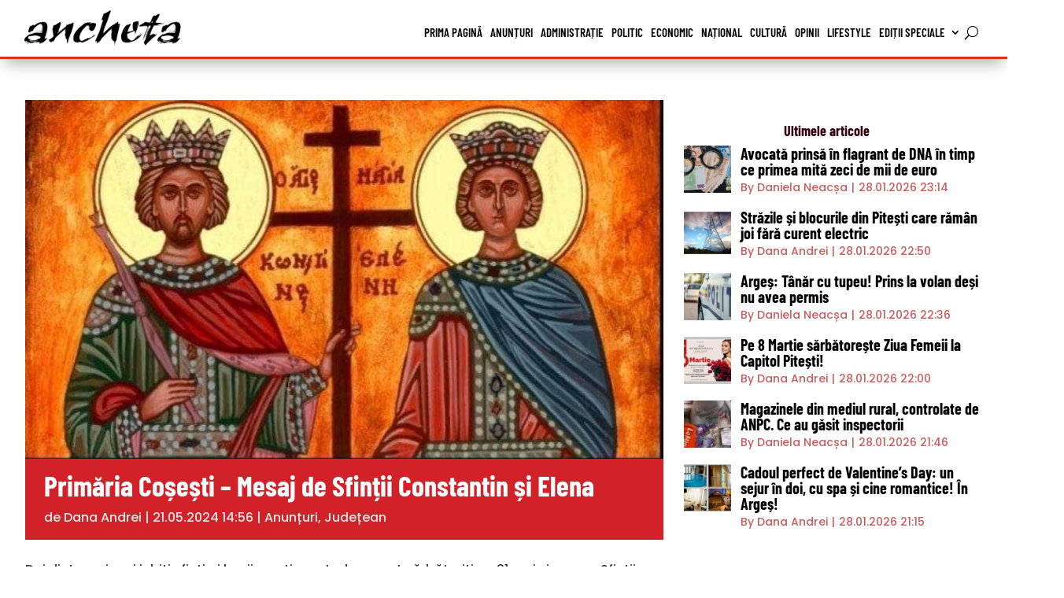

--- FILE ---
content_type: text/html; charset=UTF-8
request_url: https://anchetaonline.ro/primaria-cosesti-mesaj-sfintii-constantin-elena-163498/
body_size: 19460
content:
<!DOCTYPE html><html lang="ro-RO" prefix="og: https://ogp.me/ns#"><head><script data-no-optimize="1">var litespeed_docref=sessionStorage.getItem("litespeed_docref");litespeed_docref&&(Object.defineProperty(document,"referrer",{get:function(){return litespeed_docref}}),sessionStorage.removeItem("litespeed_docref"));</script> <meta charset="UTF-8" /><meta http-equiv="X-UA-Compatible" content="IE=edge"><link rel="pingback" href="https://anchetaonline.ro/xmlrpc.php" /> <script type="litespeed/javascript">document.documentElement.className='js'</script> <link rel="preconnect" href="https://fonts.gstatic.com" crossorigin /><script type="litespeed/javascript">let jqueryParams=[],jQuery=function(r){return jqueryParams=[...jqueryParams,r],jQuery},$=function(r){return jqueryParams=[...jqueryParams,r],$};window.jQuery=jQuery,window.$=jQuery;let customHeadScripts=!1;jQuery.fn=jQuery.prototype={},$.fn=jQuery.prototype={},jQuery.noConflict=function(r){if(window.jQuery)return jQuery=window.jQuery,$=window.jQuery,customHeadScripts=!0,jQuery.noConflict},jQuery.ready=function(r){jqueryParams=[...jqueryParams,r]},$.ready=function(r){jqueryParams=[...jqueryParams,r]},jQuery.load=function(r){jqueryParams=[...jqueryParams,r]},$.load=function(r){jqueryParams=[...jqueryParams,r]},jQuery.fn.ready=function(r){jqueryParams=[...jqueryParams,r]},$.fn.ready=function(r){jqueryParams=[...jqueryParams,r]}</script> <title>Primăria Coșești – Mesaj de Sfinții Constantin și Elena - Ziarul Ancheta Online</title><meta name="description" content="Doi dintre cei mai iubiți sfinți ai lumii creștine ortodoxe sunt sărbătoriți pe 21 mai și anume Sfinții Împărați Constantin și Elena."/><meta name="robots" content="follow, index, max-snippet:-1, max-video-preview:-1, max-image-preview:large"/><link rel="canonical" href="https://anchetaonline.ro/primaria-cosesti-mesaj-sfintii-constantin-elena-163498/" /><meta property="og:locale" content="ro_RO" /><meta property="og:type" content="article" /><meta property="og:title" content="Primăria Coșești – Mesaj de Sfinții Constantin și Elena - Ziarul Ancheta Online" /><meta property="og:description" content="Doi dintre cei mai iubiți sfinți ai lumii creștine ortodoxe sunt sărbătoriți pe 21 mai și anume Sfinții Împărați Constantin și Elena." /><meta property="og:url" content="https://anchetaonline.ro/primaria-cosesti-mesaj-sfintii-constantin-elena-163498/" /><meta property="og:site_name" content="Ziarul Ancheta Online" /><meta property="article:tag" content="Constanța" /><meta property="article:tag" content="Constantin și Elena" /><meta property="article:tag" content="Coșești" /><meta property="article:section" content="Anunțuri" /><meta property="og:updated_time" content="2024-05-28T13:54:48+03:00" /><meta property="og:image" content="https://anchetaonline.ro/wp-content/uploads/2023/05/24/348433978_788885412618426_6718783667964642996_n.jpg" /><meta property="og:image:secure_url" content="https://anchetaonline.ro/wp-content/uploads/2023/05/24/348433978_788885412618426_6718783667964642996_n.jpg" /><meta property="og:image:width" content="850" /><meta property="og:image:height" content="478" /><meta property="og:image:alt" content="sf Constantin si Elena" /><meta property="og:image:type" content="image/jpeg" /><meta property="article:published_time" content="2024-05-21T14:56:04+03:00" /><meta property="article:modified_time" content="2024-05-28T13:54:48+03:00" /><meta name="twitter:card" content="summary_large_image" /><meta name="twitter:title" content="Primăria Coșești – Mesaj de Sfinții Constantin și Elena - Ziarul Ancheta Online" /><meta name="twitter:description" content="Doi dintre cei mai iubiți sfinți ai lumii creștine ortodoxe sunt sărbătoriți pe 21 mai și anume Sfinții Împărați Constantin și Elena." /><meta name="twitter:image" content="https://anchetaonline.ro/wp-content/uploads/2023/05/24/348433978_788885412618426_6718783667964642996_n.jpg" /><meta name="twitter:label1" content="Scris de" /><meta name="twitter:data1" content="Dana Andrei" /><meta name="twitter:label2" content="Timp pentru citire" /><meta name="twitter:data2" content="Mai puțin de 1 minut" /> <script type="application/ld+json" class="rank-math-schema">{"@context":"https://schema.org","@graph":[{"@type":"Organization","@id":"https://anchetaonline.ro/#organization","name":"Ziarul Ancheta Online","logo":{"@type":"ImageObject","@id":"https://anchetaonline.ro/#logo","url":"https://anchetaonline.ro/wp-content/uploads/2022/03/15/logo-big-flat.png","contentUrl":"https://anchetaonline.ro/wp-content/uploads/2022/03/15/logo-big-flat.png","caption":"Ziarul Ancheta Online","inLanguage":"ro-RO","width":"850","height":"479"}},{"@type":"WebSite","@id":"https://anchetaonline.ro/#website","url":"https://anchetaonline.ro","name":"Ziarul Ancheta Online","publisher":{"@id":"https://anchetaonline.ro/#organization"},"inLanguage":"ro-RO"},{"@type":"ImageObject","@id":"https://anchetaonline.ro/wp-content/uploads/2023/05/24/348433978_788885412618426_6718783667964642996_n.jpg","url":"https://anchetaonline.ro/wp-content/uploads/2023/05/24/348433978_788885412618426_6718783667964642996_n.jpg","width":"850","height":"478","caption":"sf Constantin si Elena","inLanguage":"ro-RO"},{"@type":"WebPage","@id":"https://anchetaonline.ro/primaria-cosesti-mesaj-sfintii-constantin-elena-163498/#webpage","url":"https://anchetaonline.ro/primaria-cosesti-mesaj-sfintii-constantin-elena-163498/","name":"Prim\u0103ria Co\u0219e\u0219ti \u2013 Mesaj de Sfin\u021bii Constantin \u0219i Elena - Ziarul Ancheta Online","datePublished":"2024-05-21T14:56:04+03:00","dateModified":"2024-05-28T13:54:48+03:00","isPartOf":{"@id":"https://anchetaonline.ro/#website"},"primaryImageOfPage":{"@id":"https://anchetaonline.ro/wp-content/uploads/2023/05/24/348433978_788885412618426_6718783667964642996_n.jpg"},"inLanguage":"ro-RO"},{"@type":"Person","@id":"https://anchetaonline.ro/autor/dana-andrei/","name":"Dana Andrei","url":"https://anchetaonline.ro/autor/dana-andrei/","image":{"@type":"ImageObject","@id":"https://anchetaonline.ro/wp-content/uploads/2022/03/Dana-Andrei-96x96.jpeg","url":"https://anchetaonline.ro/wp-content/uploads/2022/03/Dana-Andrei-96x96.jpeg","caption":"Dana Andrei","inLanguage":"ro-RO"},"sameAs":["https://anchetaonline.ro"],"worksFor":{"@id":"https://anchetaonline.ro/#organization"}},{"@type":"NewsArticle","headline":"Prim\u0103ria Co\u0219e\u0219ti \u2013 Mesaj de Sfin\u021bii Constantin \u0219i Elena - Ziarul Ancheta Online","datePublished":"2024-05-21T14:56:04+03:00","dateModified":"2024-05-28T13:54:48+03:00","articleSection":"Anun\u021buri, Jude\u021bean","author":{"@id":"https://anchetaonline.ro/autor/dana-andrei/","name":"Dana Andrei"},"publisher":{"@id":"https://anchetaonline.ro/#organization"},"description":"Doi dintre cei mai iubi\u021bi sfin\u021bi ai lumii cre\u0219tine ortodoxe sunt s\u0103rb\u0103tori\u021bi pe 21 mai \u0219i anume Sfin\u021bii \u00cemp\u0103ra\u021bi Constantin \u0219i Elena.","name":"Prim\u0103ria Co\u0219e\u0219ti \u2013 Mesaj de Sfin\u021bii Constantin \u0219i Elena - Ziarul Ancheta Online","@id":"https://anchetaonline.ro/primaria-cosesti-mesaj-sfintii-constantin-elena-163498/#richSnippet","isPartOf":{"@id":"https://anchetaonline.ro/primaria-cosesti-mesaj-sfintii-constantin-elena-163498/#webpage"},"image":{"@id":"https://anchetaonline.ro/wp-content/uploads/2023/05/24/348433978_788885412618426_6718783667964642996_n.jpg"},"inLanguage":"ro-RO","mainEntityOfPage":{"@id":"https://anchetaonline.ro/primaria-cosesti-mesaj-sfintii-constantin-elena-163498/#webpage"}}]}</script> <link rel='dns-prefetch' href='//fonts.googleapis.com' /><link rel="alternate" type="application/rss+xml" title="Ziarul Ancheta Online &raquo; Flux" href="https://anchetaonline.ro/feed/" /><link rel="alternate" type="application/rss+xml" title="Ziarul Ancheta Online &raquo; Flux comentarii" href="https://anchetaonline.ro/comments/feed/" /><link rel="alternate" title="oEmbed (JSON)" type="application/json+oembed" href="https://anchetaonline.ro/wp-json/oembed/1.0/embed?url=https%3A%2F%2Fanchetaonline.ro%2Fprimaria-cosesti-mesaj-sfintii-constantin-elena-163498%2F" /><link rel="alternate" title="oEmbed (XML)" type="text/xml+oembed" href="https://anchetaonline.ro/wp-json/oembed/1.0/embed?url=https%3A%2F%2Fanchetaonline.ro%2Fprimaria-cosesti-mesaj-sfintii-constantin-elena-163498%2F&#038;format=xml" /><meta content="Divi Child v.1.0.0" name="generator"/><link data-optimized="2" rel="stylesheet" href="https://anchetaonline.ro/wp-content/litespeed/css/558fe35025c741c7e545a95786d03d61.css?ver=5c18a" /><link rel='preload' id='divi-dynamic-late-css' href='https://anchetaonline.ro/wp-content/et-cache/163498/et-divi-dynamic-tb-496-tb-3412-tb-2636-163498-late.css?ver=1769322694' as='style' media='all' onload="this.onload=null;this.rel='stylesheet'" /><link rel="https://api.w.org/" href="https://anchetaonline.ro/wp-json/" /><link rel="alternate" title="JSON" type="application/json" href="https://anchetaonline.ro/wp-json/wp/v2/posts/163498" /><link rel="EditURI" type="application/rsd+xml" title="RSD" href="https://anchetaonline.ro/xmlrpc.php?rsd" /><link rel='shortlink' href='https://anchetaonline.ro/?p=163498' /><meta name="viewport" content="width=device-width, initial-scale=1.0, maximum-scale=1.0, user-scalable=0" /> <script type="litespeed/javascript" data-src="https://www.googletagmanager.com/gtag/js?id=G-KH2MM12LMK"></script> <script type="litespeed/javascript">window.dataLayer=window.dataLayer||[];function gtag(){dataLayer.push(arguments)}
gtag('js',new Date());gtag('config','G-KH2MM12LMK')</script><script type="litespeed/javascript" data-src="https://pagead2.googlesyndication.com/pagead/js/adsbygoogle.js?client=ca-pub-7401854530841234"
     crossorigin="anonymous"></script> <script type="litespeed/javascript" data-src='https://www.googletagservices.com/tag/js/gpt.js'></script> <script type="litespeed/javascript">var googletag=googletag||{};googletag.cmd=googletag.cmd||[]</script> <script type="litespeed/javascript">var gptAdSlots=[];googletag.cmd.push(function(){var mappingall=googletag.sizeMapping().addSize([1024,0],[[970,250],[970,90]]).addSize([728,0],[[728,90],[336,280],[300,600],[300,250]]).addSize([360,0],[[336,280],[300,600],[300,250]]).addSize([320,0],[[300,600],[300,250]]).addSize([0,0],[[300,250],[300,600]],).build();gptAdSlots[0]=googletag.defineSlot('/22795056343/anchetaonline.ro.03',[[300,250]],'div-gpt-ad-1713682910073-0').defineSizeMapping(mappingall).addService(googletag.pubads());gptAdSlots[0]=googletag.defineSlot('/22795056343/anchetaonline.ro.04',[[300,250]],'div-gpt-ad-1713683418340-0').defineSizeMapping(mappingall).addService(googletag.pubads());gptAdSlots[0]=googletag.defineSlot('/22795056343/anchetaonline.ro.05',[[300,250]],'div-gpt-ad-1713683753163-0').defineSizeMapping(mappingall).addService(googletag.pubads());gptAdSlots[0]=googletag.defineSlot('/22795056343/anchetaonline.ro.06',[[300,250]],'div-gpt-ad-1713684004853-0').defineSizeMapping(mappingall).addService(googletag.pubads());gptAdSlots[0]=googletag.defineSlot('/22795056343/anchetaonline.ro.10',[[300,250]],'div-gpt-ad-1713686074805-0').defineSizeMapping(mappingall).addService(googletag.pubads());gptAdSlots[0]=googletag.defineSlot('/22795056343/anchetaonline.ro.11',[[300,250]],'div-gpt-ad-1713686319614-0').defineSizeMapping(mappingall).addService(googletag.pubads());gptAdSlots[0]=googletag.defineSlot('/22795056343/anchetaonline.ro.12',[[300,250]],'div-gpt-ad-1713688495444-0').defineSizeMapping(mappingall).addService(googletag.pubads());gptAdSlots[0]=googletag.defineSlot('/22795056343/anchetaonline.ro.13',[[300,250]],'div-gpt-ad-1713688776174-0').defineSizeMapping(mappingall).addService(googletag.pubads());gptAdSlots[0]=googletag.defineSlot('/22795056343/anchetaonline.ro.30',[[300,250]],'div-gpt-ad-1713772631452-0').defineSizeMapping(mappingall).addService(googletag.pubads());gptAdSlots[0]=googletag.defineSlot('/22795056343/anchetaonline.ro.31',[[300,250]],'div-gpt-ad-1713772617442-0').defineSizeMapping(mappingall).addService(googletag.pubads());googletag.defineSlot('/22795056343/anchetaonline.ro.01',[[300,250]],'div-gpt-ad-1713682224995-0').addService(googletag.pubads());googletag.defineSlot('/22795056343/anchetaonline.ro.02',[[300,250]],'div-gpt-ad-1713682711548-0').addService(googletag.pubads());googletag.defineSlot('/22795056343/anchetaonline.ro.07',[[300,600]],'div-gpt-ad-1713685584789-0').addService(googletag.pubads());googletag.defineSlot('/22795056343/anchetaonline.ro.08',[[300,600]],'div-gpt-ad-1713685705508-0').addService(googletag.pubads());googletag.defineSlot('/22795056343/anchetaonline.ro.09',[[300,600]],'div-gpt-ad-1713685944963-0').addService(googletag.pubads());googletag.defineSlot('/22795056343/anchetaonline.ro.14',[[300,250],[300,600]],'div-gpt-ad-1713686621790-0').addService(googletag.pubads());googletag.defineSlot('/22795056343/anchetaonline.ro.15',[[300,250],[300,600]],'div-gpt-ad-1713686701029-0').addService(googletag.pubads());googletag.defineSlot('/22795056343/anchetaonline.ro.16',[[300,250],[300,600]],'div-gpt-ad-1713686864012-0').addService(googletag.pubads());googletag.defineSlot('/22795056343/anchetaonline.ro.17',[[300,250],[300,600]],'div-gpt-ad-1713686977392-0').addService(googletag.pubads());googletag.defineSlot('/22795056343/anchetaonline.ro.18',[[300,250],[300,600]],'div-gpt-ad-1713687055660-0').addService(googletag.pubads());googletag.defineSlot('/22795056343/anchetaonline.ro.19',[[300,250],[300,600]],'div-gpt-ad-1713687440281-0').addService(googletag.pubads());googletag.defineSlot('/22795056343/anchetaonline.ro.20',[[300,250],[300,600]],'div-gpt-ad-1713687657330-0').addService(googletag.pubads());googletag.defineSlot('/22795056343/anchetaonline.ro.21',[[300,250],[300,600]],'div-gpt-ad-1713687778615-0').addService(googletag.pubads());googletag.defineSlot('/22795056343/anchetaonline.ro.22',[[300,250],[300,600]],'div-gpt-ad-1713687826395-0').addService(googletag.pubads());googletag.defineSlot('/22795056343/anchetaonline.ro.23',[[300,250],[300,600]],'div-gpt-ad-1713687907981-0').addService(googletag.pubads());googletag.defineSlot('/22795056343/anchetaonline.ro.24',[[300,250],[300,600]],'div-gpt-ad-1713722982543-0').addService(googletag.pubads());googletag.defineSlot('/22795056343/anchetaonline.ro.25',[[300,250],[300,600]],'div-gpt-ad-1713768096151-0').addService(googletag.pubads());googletag.defineSlot('/22795056343/anchetaonline.ro.26',[[300,250],[300,600]],'div-gpt-ad-1713768396477-0').addService(googletag.pubads());googletag.defineSlot('/22795056343/anchetaonline.ro.27',[[300,250]],'div-gpt-ad-1713769612602-0').addService(googletag.pubads());googletag.defineSlot('/22795056343/anchetaonline.ro.28',[[300,250]],'div-gpt-ad-1713769626945-0').addService(googletag.pubads());googletag.defineSlot('/22795056343/anchetaonline.ro.29',[[300,250]],'div-gpt-ad-1713769641514-0').addService(googletag.pubads());googletag.defineSlot('/22795056343/anchetaonline.ro.32',[[300,250],[300,600]],'div-gpt-ad-1713772598775-0').addService(googletag.pubads());googletag.defineSlot('/22795056343/anchetaonline.ro.33',[[300,250],[300,600]],'div-gpt-ad-1713772963714-0').addService(googletag.pubads());googletag.defineSlot('/22795056343/anchetaonline.ro.34',[[300,250],[300,600]],'div-gpt-ad-1713773026952-0').addService(googletag.pubads());googletag.defineSlot('/22795056343/anchetaonline.ro.35',[[300,250],[300,600]],'div-gpt-ad-1713773092841-0').addService(googletag.pubads());googletag.defineSlot('/22795056343/anchetaonline.ro.36',[[300,250],[300,600]],'div-gpt-ad-1713773148114-0').addService(googletag.pubads());googletag.pubads().enableSingleRequest();googletag.companionAds().setRefreshUnfilledSlots(!0);googletag.pubads().enableVideoAds();googletag.enableServices();googletag.pubads().collapseEmptyDivs()})</script>  <script id="trfc_trafic_script" type="litespeed/javascript">t_rid='anchetaonline-ro';(function(){t_js_dw_time=new Date().getTime();t_js_load_src=((document.location.protocol=='http:')?'http://storage.':'https://secure.')+'trafic.ro/js/trafic.js?tk='+(Math.pow(10,16)*Math.random())+'&t_rid='+t_rid;if(document.createElement&&document.getElementsByTagName&&document.insertBefore){t_as_js_en=!0;var sn=document.createElement('script');sn.type='text/javascript';sn.async=!0;sn.src=t_js_load_src;var psn=document.getElementsByTagName('script')[0];psn.parentNode.insertBefore(sn,psn)}else{document.write(unescape('%3Cscri'+'pt type="text/javascript" '+'src="'+t_js_load_src+';"%3E%3C/sc'+'ript%3E'))}})()</script> <noscript><p><a href="http://www.trafic.ro/statistici/anchetaonline.ro"><img alt="anchetaonline.ro" src="http://log.trafic.ro/cgi-bin/pl.dll?rid=anchetaonline-ro" /></a></p></noscript><link rel="icon" href="https://anchetaonline.ro/wp-content/uploads/2022/02/cropped-favicon-150x150.png" sizes="32x32" /><link rel="icon" href="https://anchetaonline.ro/wp-content/uploads/2022/02/cropped-favicon-300x300.png" sizes="192x192" /><link rel="apple-touch-icon" href="https://anchetaonline.ro/wp-content/uploads/2022/02/cropped-favicon-300x300.png" /><meta name="msapplication-TileImage" content="https://anchetaonline.ro/wp-content/uploads/2022/02/cropped-favicon-300x300.png" /><link rel="preload" as="style" id="et-core-unified-tb-496-tb-3412-tb-2636-deferred-163498-cached-inline-styles" href="https://anchetaonline.ro/wp-content/et-cache/163498/et-core-unified-tb-496-tb-3412-tb-2636-deferred-163498.min.css?ver=1769322694" onload="this.onload=null;this.rel='stylesheet';" /></head><body class="wp-singular post-template-default single single-post postid-163498 single-format-standard wp-theme-Divi wp-child-theme-Divi-child et-tb-has-template et-tb-has-header et-tb-has-body et-tb-has-footer et_bloom et_color_scheme_red et_pb_button_helper_class et_cover_background et_pb_gutter osx et_pb_gutters1 et_smooth_scroll et_divi_theme et-db"><div id="page-container"><div id="et-boc" class="et-boc"><header class="et-l et-l--header"><div class="et_builder_inner_content et_pb_gutters3"><div class="et_pb_with_border et_pb_section et_pb_section_0_tb_header et_pb_sticky_module et_pb_with_background et_section_regular et_pb_section--with-menu" ><div class="et_pb_with_border et_pb_row et_pb_row_0_tb_header et_pb_gutters1 et_pb_row--with-menu"><div class="et_pb_column et_pb_column_1_4 et_pb_column_0_tb_header  et_pb_css_mix_blend_mode_passthrough"><div class="et_pb_module et_pb_image et_pb_image_0_tb_header et_pb_image_sticky">
<a href="https://anchetaonline.ro/"><span class="et_pb_image_wrap "><img data-lazyloaded="1" src="[data-uri]" fetchpriority="high" decoding="async" width="500" height="120" data-src="https://anchetaonline.ro/wp-content/uploads/2022/02/logo-header.png" alt="" title="logo-header" data-srcset="https://anchetaonline.ro/wp-content/uploads/2022/02/logo-header.png 500w, https://anchetaonline.ro/wp-content/uploads/2022/02/logo-header-480x115.png 480w" data-sizes="(min-width: 0px) and (max-width: 480px) 480px, (min-width: 481px) 500px, 100vw" class="wp-image-453" /></span></a></div><div class="et_pb_module et_pb_image et_pb_image_1_tb_header">
<a href="https://anchetaonline.ro/"><span class="et_pb_image_wrap "><img data-lazyloaded="1" src="[data-uri]" decoding="async" width="500" height="120" data-src="https://anchetaonline.ro/wp-content/uploads/2022/02/logo-header-red.png" alt="" title="logo-header-red" data-srcset="https://anchetaonline.ro/wp-content/uploads/2022/02/logo-header-red.png 500w, https://anchetaonline.ro/wp-content/uploads/2022/02/logo-header-red-480x115.png 480w" data-sizes="(min-width: 0px) and (max-width: 480px) 480px, (min-width: 481px) 500px, 100vw" class="wp-image-461" /></span></a></div></div><div class="et_pb_column et_pb_column_3_4 et_pb_column_1_tb_header  et_pb_css_mix_blend_mode_passthrough et-last-child et_pb_column--with-menu"><div class="et_pb_with_border et_pb_module et_pb_menu et_pb_menu_0_tb_header et_pb_bg_layout_light  et_pb_text_align_right et_dropdown_animation_fade et_pb_menu--without-logo et_pb_menu--style-left_aligned" data-background-layout="light" data-background-layout-sticky="dark"><div class="et_pb_menu_inner_container clearfix"><div class="et_pb_menu__wrap"><div class="et_pb_menu__menu"><nav class="et-menu-nav"><ul id="menu-primary-menu" class="et-menu nav"><li class="et_pb_menu_page_id-443 menu-item menu-item-type-custom menu-item-object-custom menu-item-home menu-item-443"><a href="https://anchetaonline.ro">Prima pagină</a></li><li class="et_pb_menu_page_id-11 menu-item menu-item-type-taxonomy menu-item-object-category current-post-ancestor current-menu-parent current-post-parent menu-item-451"><a href="https://anchetaonline.ro/categorie/anunturi/">Anunțuri</a></li><li class="et_pb_menu_page_id-7281 menu-item menu-item-type-taxonomy menu-item-object-category menu-item-224032"><a href="https://anchetaonline.ro/categorie/stiri/administratie/">Administrație</a></li><li class="et_pb_menu_page_id-7282 menu-item menu-item-type-taxonomy menu-item-object-category menu-item-224034"><a href="https://anchetaonline.ro/categorie/stiri/politic/">Politic</a></li><li class="et_pb_menu_page_id-4 menu-item menu-item-type-taxonomy menu-item-object-category menu-item-444"><a href="https://anchetaonline.ro/categorie/stiri/economic/">Economic</a></li><li class="et_pb_menu_page_id-6 menu-item menu-item-type-taxonomy menu-item-object-category menu-item-448"><a href="https://anchetaonline.ro/categorie/dupa-locatie/national/">Național</a></li><li class="et_pb_menu_page_id-10 menu-item menu-item-type-taxonomy menu-item-object-category menu-item-447"><a href="https://anchetaonline.ro/categorie/stiri/cultura/">Cultură</a></li><li class="et_pb_menu_page_id-8 menu-item menu-item-type-taxonomy menu-item-object-category menu-item-452"><a href="https://anchetaonline.ro/categorie/opinii/">Opinii</a></li><li class="et_pb_menu_page_id-9 menu-item menu-item-type-taxonomy menu-item-object-category menu-item-446"><a href="https://anchetaonline.ro/categorie/stiri/lifestyle/">Lifestyle</a></li><li class="et_pb_menu_page_id-7290 menu-item menu-item-type-taxonomy menu-item-object-category menu-item-has-children menu-item-229184"><a href="https://anchetaonline.ro/categorie/editii-speciale/">Ediții speciale</a><ul class="sub-menu"><li class="et_pb_menu_page_id-7319 menu-item menu-item-type-taxonomy menu-item-object-category menu-item-245433"><a href="https://anchetaonline.ro/categorie/editii-speciale/constructii-imobiliare/">Construcții &amp; Imobiliare</a></li><li class="et_pb_menu_page_id-7422 menu-item menu-item-type-taxonomy menu-item-object-category menu-item-283956"><a href="https://anchetaonline.ro/categorie/editii-speciale/cei-mai-puternici-oameni-din-arges/">Cei mai puternici oameni din Arges</a></li><li class="et_pb_menu_page_id-7389 menu-item menu-item-type-taxonomy menu-item-object-category menu-item-261703"><a href="https://anchetaonline.ro/categorie/editii-speciale/fabricat-in-arges/">Fabricat în Argeș</a></li><li class="et_pb_menu_page_id-7289 menu-item menu-item-type-taxonomy menu-item-object-category menu-item-229185"><a href="https://anchetaonline.ro/categorie/editii-speciale/femeile-puternice-ale-argesului/">Femeile de succes ale Argeșului</a></li><li class="et_pb_menu_page_id-7271 menu-item menu-item-type-taxonomy menu-item-object-category menu-item-229186"><a href="https://anchetaonline.ro/categorie/editii-speciale/noua-generatie/">Noua generație</a></li><li class="et_pb_menu_page_id-7329 menu-item menu-item-type-taxonomy menu-item-object-category menu-item-249237"><a href="https://anchetaonline.ro/categorie/editii-speciale/solutii-in-sanatate/">Soluții în sănătate</a></li></ul></li></ul></nav></div>
<button type="button" class="et_pb_menu__icon et_pb_menu__search-button"></button><div class="et_mobile_nav_menu"><div class="mobile_nav closed">
<span class="mobile_menu_bar"></span></div></div></div><div class="et_pb_menu__search-container et_pb_menu__search-container--disabled"><div class="et_pb_menu__search"><form role="search" method="get" class="et_pb_menu__search-form" action="https://anchetaonline.ro/">
<input type="search" class="et_pb_menu__search-input" placeholder="Căutare …" name="s" title="Caută după:" /></form>
<button type="button" class="et_pb_menu__icon et_pb_menu__close-search-button"></button></div></div></div></div></div></div></div></div></header><div id="et-main-area"><div id="main-content"><div class="et-l et-l--body"><div class="et_builder_inner_content et_pb_gutters3"><div class="et_pb_section et_pb_section_0_tb_body et_section_regular" ><div class="et_pb_row et_pb_row_0_tb_body et_pb_gutters1"><div class="et_pb_column et_pb_column_4_4 et_pb_column_0_tb_body  et_pb_css_mix_blend_mode_passthrough et-last-child"><div class="et_pb_module et_pb_code et_pb_code_0_tb_body"></div></div></div><div class="et_pb_row et_pb_row_1_tb_body et_pb_gutters1"><div class="et_pb_column et_pb_column_2_3 et_pb_column_1_tb_body  et_pb_css_mix_blend_mode_passthrough"><div class="et_pb_module et_pb_post_title et_pb_post_title_0_tb_body et_pb_bg_layout_light  et_pb_text_align_left"   ><div class="et_pb_title_featured_container"><span class="et_pb_image_wrap"><img data-lazyloaded="1" src="[data-uri]" decoding="async" width="850" height="478" data-src="https://anchetaonline.ro/wp-content/uploads/2023/05/24/348433978_788885412618426_6718783667964642996_n.jpg" alt="sf Constantin si Elena" title="sf Constantin si Elena" data-srcset="https://anchetaonline.ro/wp-content/uploads/2023/05/24/348433978_788885412618426_6718783667964642996_n.jpg 850w, https://anchetaonline.ro/wp-content/uploads/2023/05/24/348433978_788885412618426_6718783667964642996_n-480x270.jpg 480w" data-sizes="(min-width: 0px) and (max-width: 480px) 480px, (min-width: 481px) 850px, 100vw" class="wp-image-88625" /></span></div><div class="et_pb_title_container"><h1 class="entry-title">Primăria Coșești – Mesaj de Sfinții Constantin și Elena</h1><p class="et_pb_title_meta_container"> de <span class="author vcard"><a href="https://anchetaonline.ro/autor/dana-andrei/" title="Postări de Dana Andrei" rel="author">Dana Andrei</a></span> | <span class="published">21.05.2024 14:56</span> | <a href="https://anchetaonline.ro/categorie/anunturi/" rel="category tag">Anunțuri</a>, <a href="https://anchetaonline.ro/categorie/dupa-locatie/judetean/" rel="category tag">Județean</a></p></div></div><div class="et_pb_module et_pb_post_content et_pb_post_content_0_tb_body"><p>Doi dintre cei mai iubiți sfinți ai lumii creștine ortodoxe sunt sărbătoriți pe 21 mai și anume Sfinții Împărați Constantin și Elena.</p><p>Peste 1,7 milioane de români îşi aniversează onomastica astăzi iar cu această ocazie reprezentanții Primăriei Coșești au transmis următorul mesaj:</p><blockquote><p>La mulți ani celor ce astăzi își serbează onomastica: Elena, Constantin, Constanța, Costin și alte nume derivate!”</p></blockquote><p>&nbsp;</p><p>&nbsp;</p></div><div class="et_pb_module bck_social_share bck_social_share_0_tb_body"><div class="et_pb_module_inner"><div class="bck-module bck-module-parent bck-social-share"><div class="bck_social_share_child bck_social_share_child_0_tb_body"><div class="et_pb_module_inner"><div class="bck-social-share-btn"><div class="bck-social-share-btn-inner">
<a class="bck-social-share-content type-facebook" onclick="onClickShare( this.href );return false;" href="https://www.facebook.com/sharer.php?u=https://anchetaonline.ro/primaria-cosesti-mesaj-sfintii-constantin-elena-163498/" ><div class="bck-social-share-icon bck-sharing-facebook"><svg xmlns="http://www.w3.org/2000/svg" x="0px" y="0px" viewBox="0 0 155.139 155.139"><g><path id="f_1_" d="M89.584,155.139V84.378h23.742l3.562-27.585H89.584V39.184 c0-7.984,2.208-13.425,13.67-13.425l14.595-0.006V1.08C115.325,0.752,106.661,0,96.577,0C75.52,0,61.104,12.853,61.104,36.452 v20.341H37.29v27.585h23.814v70.761H89.584z"/></g></svg></div><div class="bck-social-share-text">
<span class="bck-social-share-text-inner">Facebook</span></div>
</a></div></div></div></div><div class="bck_social_share_child bck_social_share_child_1_tb_body"><div class="et_pb_module_inner"><div class="bck-social-share-btn"><div class="bck-social-share-btn-inner">
<a class="bck-social-share-content type-twitter" onclick="onClickShare( this.href );return false;" href="https://twitter.com/share?text=Prim%C4%83ria%20Co%C8%99e%C8%99ti%20%E2%80%93%20Mesaj%20de%20Sfin%C8%9Bii%20Constantin%20%C8%99i%20Elena&amp;url=https%3A%2F%2Fanchetaonline.ro%2Fprimaria-cosesti-mesaj-sfintii-constantin-elena-163498%2F" ><div class="bck-social-share-icon bck-sharing-twitter"><svg xmlns="http://www.w3.org/2000/svg" x="0px" y="0px" viewBox="0 0 512 512"><g><g><path d="M512,97.248c-19.04,8.352-39.328,13.888-60.48,	16.576c21.76-12.992,38.368-33.408,46.176-58.016 c-20.288,12.096-42.688,20.64-66.56,25.408C411.872,60.704,384.416,48,354.464,48c-58.112,0-104.896,47.168-104.896,104.992 c0,8.32,0.704,16.32,2.432,23.936c-87.264-4.256-164.48-46.08-216.352-109.792c-9.056,15.712-14.368,33.696-14.368,53.056 c0,36.352,18.72,68.576,46.624,87.232c-16.864-0.32-33.408-5.216-47.424-12.928c0,0.32,0,0.736,0,1.152 c0,51.008,36.384,93.376,84.096,103.136c-8.544,2.336-17.856,3.456-27.52,3.456c-6.72,0-13.504-0.384-19.872-1.792 c13.6,41.568,52.192,72.128,98.08,73.12c-35.712,27.936-81.056,44.768-130.144,44.768c-8.608,0-16.864-0.384-25.12-1.44 C46.496,446.88,101.6,464,161.024,464c193.152,0,298.752-160,298.752-298.688c0-4.64-0.16-9.12-0.384-13.568 C480.224,136.96,497.728,118.496,512,97.248z"/> </g></g></svg></div><div class="bck-social-share-text">
<span class="bck-social-share-text-inner">Twitter</span></div>
</a></div></div></div></div><div class="bck_social_share_child bck_social_share_child_2_tb_body"><div class="et_pb_module_inner"><div class="bck-social-share-btn"><div class="bck-social-share-btn-inner">
<a class="bck-social-share-content type-linkedin" onclick="onClickShare( this.href );return false;" href="https://www.linkedin.com/shareArticle?mini=true&amp;url=https%3A%2F%2Fanchetaonline.ro%2Fprimaria-cosesti-mesaj-sfintii-constantin-elena-163498%2F&amp;title=Prim%C4%83ria%20Co%C8%99e%C8%99ti%20%E2%80%93%20Mesaj%20de%20Sfin%C8%9Bii%20Constantin%20%C8%99i%20Elena&amp;summary=Doi%20dintre%20cei%20mai%20iubi%C8%9Bi%20sfin%C8%9Bi%20ai%20lumii%20cre%C8%99tine%20ortodoxe%20sunt%20s%C4%83rb%C4%83tori%C8%9Bi%20pe%2021%20mai%20%C8%99i%20anume%20Sfin%C8%9Bii%20%C3%8Emp%C4%83ra%C8%9Bi%20Constantin%20%C8%99i%20Elena.%20Peste%201%2C7%20milioane%20de%20rom%C3%A2ni%20%C3%AE%C5%9Fi%20aniverseaz%C4%83%20onomastica%20ast%C4%83zi%20iar%20cu%20aceast%C4%83%20ocazie%20reprezentan%C8%9Bii%20Prim%C4%83riei%20Co%C8%99e%C8%99ti%20au%20transmis%26hellip%3B&amp;source=https://anchetaonline.ro/" ><div class="bck-social-share-icon bck-sharing-linkedin"><svg viewBox="0 0 24 24" xmlns="http://www.w3.org/2000/svg"><path d="m23.994 24v-.001h.006v-8.802c0-4.306-.927-7.623-5.961-7.623-2.42 0-4.044 1.328-4.707 2.587h-.07v-2.185h-4.773v16.023h4.97v-7.934c0-2.089.396-4.109 2.983-4.109 2.549 0 2.587 2.384 2.587 4.243v7.801z"/><path d="m.396 7.977h4.976v16.023h-4.976z"/><path d="m2.882 0c-1.591 0-2.882 1.291-2.882 2.882s1.291 2.909 2.882 2.909 2.882-1.318 2.882-2.909c-.001-1.591-1.292-2.882-2.882-2.882z"/></svg></div><div class="bck-social-share-text">
<span class="bck-social-share-text-inner">LinkedIn</span></div>
</a></div></div></div></div><div class="bck_social_share_child bck_social_share_child_3_tb_body"><div class="et_pb_module_inner"><div class="bck-social-share-btn"><div class="bck-social-share-btn-inner">
<a class="bck-social-share-content type-whatsapp" onclick="onClickShare( this.href );return false;" href="https://api.whatsapp.com/send?text=Prim%C4%83ria%20Co%C8%99e%C8%99ti%20%E2%80%93%20Mesaj%20de%20Sfin%C8%9Bii%20Constantin%20%C8%99i%20Elena https%3A%2F%2Fanchetaonline.ro%2Fprimaria-cosesti-mesaj-sfintii-constantin-elena-163498%2F" ><div class="bck-social-share-icon bck-sharing-whatsapp"><svg viewBox="0 0 24 24" xmlns="http://www.w3.org/2000/svg"><path d="m17.507 14.307-.009.075c-2.199-1.096-2.429-1.242-2.713-.816-.197.295-.771.964-.944 1.162-.175.195-.349.21-.646.075-.3-.15-1.263-.465-2.403-1.485-.888-.795-1.484-1.77-1.66-2.07-.293-.506.32-.578.878-1.634.1-.21.049-.375-.025-.524-.075-.15-.672-1.62-.922-2.206-.24-.584-.487-.51-.672-.51-.576-.05-.997-.042-1.368.344-1.614 1.774-1.207 3.604.174 5.55 2.714 3.552 4.16 4.206 6.804 5.114.714.227 1.365.195 1.88.121.574-.091 1.767-.721 2.016-1.426.255-.705.255-1.29.18-1.425-.074-.135-.27-.21-.57-.345z"/><path d="m20.52 3.449c-7.689-7.433-20.414-2.042-20.419 8.444 0 2.096.549 4.14 1.595 5.945l-1.696 6.162 6.335-1.652c7.905 4.27 17.661-1.4 17.665-10.449 0-3.176-1.24-6.165-3.495-8.411zm1.482 8.417c-.006 7.633-8.385 12.4-15.012 8.504l-.36-.214-3.75.975 1.005-3.645-.239-.375c-4.124-6.565.614-15.145 8.426-15.145 2.654 0 5.145 1.035 7.021 2.91 1.875 1.859 2.909 4.35 2.909 6.99z"/></svg></div><div class="bck-social-share-text">
<span class="bck-social-share-text-inner">WhatsApp</span></div>
</a></div></div></div></div><div class="bck_social_share_child bck_social_share_child_4_tb_body"><div class="et_pb_module_inner"><div class="bck-social-share-btn"><div class="bck-social-share-btn-inner">
<a class="bck-social-share-content type-email"  href="mailto:?subject=Prim%C4%83ria%20Co%C8%99e%C8%99ti%20%E2%80%93%20Mesaj%20de%20Sfin%C8%9Bii%20Constantin%20%C8%99i%20Elena&body=https%3A%2F%2Fanchetaonline.ro%2Fprimaria-cosesti-mesaj-sfintii-constantin-elena-163498%2F" ><div class="bck-social-share-icon bck-sharing-email"><svg xmlns="http://www.w3.org/2000/svg" x="0px" y="0px" viewBox="0 0 512 512"><g><path d="M467,61H45C20.218,61,0,81.196,0,106v300c0,24.72,20.128,45,45,45h422c24.72,0,45-20.128,45-45V106 C512,81.28,491.872,61,467,61z M460.786,91L256.954,294.833L51.359,91H460.786z M30,399.788V112.069l144.479,143.24L30,399.788z M51.213,421l144.57-144.57l50.657,50.222c5.864,5.814,15.327,5.795,21.167-0.046L317,277.213L460.787,421H51.213z M482,399.787 L338.213,256L482,112.212V399.787z"/></g></svg></div><div class="bck-social-share-text">
<span class="bck-social-share-text-inner">Email</span></div>
</a></div></div></div></div></div></div></div><div class="et_pb_with_border et_pb_module et_pb_cta_0_tb_body et_clickable et_pb_promo  et_pb_text_align_center et_pb_bg_layout_light et_pb_no_bg"><div class="et_pb_promo_description"><div><a href="https://news.google.com/publications/CAAqBwgKMLivtwswxcrOAw?ceid=RO:ro&amp;oc=3"><img data-lazyloaded="1" src="[data-uri]" width="430" height="114" decoding="async" data-src="https://anchetaonline.ro/wp-content/uploads/2023/04/Google_news_logo.png" alt="" class="wp-image-93650 aligncenter size-full" data-srcset="https://anchetaonline.ro/wp-content/uploads/2023/04/Google_news_logo.png 430w, https://anchetaonline.ro/wp-content/uploads/2023/04/Google_news_logo-300x228.png 300w" data-sizes="(max-width: 430px) 100vw, 430px" /></a></div></div><div class="et_pb_button_wrapper"><a class="et_pb_button et_pb_promo_button" href="https://news.google.com/publications/CAAqBwgKMLivtwswxcrOAw?ceid=RO:ro&#038;oc=3" target="_blank">Urmărește-ne pe Google News!</a></div></div><div class="et_pb_module et_pb_code et_pb_code_1_tb_body"><div class="et_pb_code_inner"><div class="et_bloom_inline_form et_bloom_optin et_bloom_make_form_visible et_bloom_optin_1" style="display: none;"><div class="et_bloom_form_container  with_edge wedge_edge et_bloom_rounded et_bloom_form_text_dark et_bloom_form_bottom et_bloom_inline_1_field"><div class="et_bloom_form_container_wrapper clearfix"><div class="et_bloom_header_outer"><div class="et_bloom_form_header et_bloom_header_text_light">
<img data-lazyloaded="1" src="[data-uri]" width="580" height="163" decoding="async" data-src="https://anchetaonline.ro/wp-content/plugins/bloom/images/premade-image-17.png" alt="Abonează-te la newsletter" class=" et_bloom_image_slideup et_bloom_image"><div class="et_bloom_form_text"><h2>Abonează-te la newsletter</h2><p>Trimitem un email pe zi, dimineața, ca să fii la curent cu tot ce se întâmplă.</p></div></div></div><div class="et_bloom_form_content et_bloom_1_field et_bloom_bottom_inline">
<svg class="triangle et_bloom_default_edge" xmlns="http://www.w3.org/2000/svg" version="1.1" width="100%" height="20" viewBox="0 0 100 100" preserveAspectRatio="none">
<path d="M0 0 L50 100 L100 0 Z" fill=""></path>
</svg><form method="post" class="clearfix"><div class="et_bloom_fields"><p class="et_bloom_popup_input et_bloom_subscribe_email">
<input placeholder="Email"></p>
<button data-optin_id="optin_1" data-service="mailerlite" data-list_id="64215692202739238" data-page_id="163498" data-account="Ancheta Online" data-ip_address="true" class="et_bloom_submit_subscription">
<span class="et_bloom_subscribe_loader"></span>
<span class="et_bloom_button_text et_bloom_button_text_color_light">Abonează-te!</span>
</button></div></form><div class="et_bloom_success_container">
<span class="et_bloom_success_checkmark"></span></div><h2 class="et_bloom_success_message">Ați fost abonat cu succes. Mâine dimineață la ora 06:00 un email cu ultimele știri va trimis pe adresa de email introdusă.</h2></div></div>
<span class="et_bloom_close_button"></span></div></div></div></div><div class="et_pb_module et_pb_text et_pb_text_0_tb_body  et_pb_text_align_left et_pb_bg_layout_light"></div><div class="et_pb_with_border et_pb_module et_pb_team_member et_pb_team_member_0_tb_body et_clickable clearfix  et_pb_bg_layout_light"><div class="et_pb_team_member_image et-waypoint et_pb_animation_off"><img data-lazyloaded="1" src="[data-uri]" width="96" height="96" decoding="async" data-src="https://anchetaonline.ro/wp-content/uploads/2022/03/Dana-Andrei-96x96.jpeg" alt="&lt;span style=&quot;color: #333333;font-size: 14pt&quot;&gt;Articol scris de &lt;/span&gt;&lt;a href=&quot;https://anchetaonline.ro/autor/dana-andrei/&quot; target=&quot;_self&quot;&gt;Dana Andrei&lt;/a&gt;" class="wp-image-3576" /></div><div class="et_pb_team_member_description"><h4 class="et_pb_module_header"><span style="color: #333333;font-size: 14pt">Articol scris de </span><a href="https://anchetaonline.ro/autor/dana-andrei/" target="_self">Dana Andrei</a></h4><div>Editor și autor de content media, cu experiență în presa online, PR și în promovare social media. Absolvent al Facultății de Jurnalism și Comunicare.</div></div></div><div class="et_pb_module et_pb_text et_pb_text_1_tb_body  et_pb_text_align_left et_pb_bg_layout_light"><div class="et_pb_text_inner"><div class='code-block code-block-15' style='margin: 8px auto; text-align: center; display: block; clear: both;'><div id='div-gpt-ad-1713686701029-0' style='min-width: 300px; min-height: 50px;'> <script type="litespeed/javascript">googletag.cmd.push(function(){googletag.display('div-gpt-ad-1713686701029-0')})</script> </div></div></div></div><div class="et_pb_with_border et_pb_module et_pb_post_nav_0_tb_body et_pb_posts_nav nav-single">
<span class="nav-previous"
>
<a href="https://anchetaonline.ro/atentie-trafic-sunt-anuntate-transporturi-agabaritice-a1-dn7-2-161983/" rel="prev">
<span class="meta-nav">&larr; </span><span class="nav-label">Articolul anterior</span>
</a>
</span>
<span class="nav-next"
>
<a href="https://anchetaonline.ro/atentie-praf-saharian-deasupra-romaniei-161986/" rel="next">
<span class="nav-label">Articolul următor</span><span class="meta-nav"> &rarr;</span>
</a>
</span></div><div class="et_pb_module et_pb_text et_pb_text_2_tb_body  et_pb_text_align_left et_pb_bg_layout_light"><div class="et_pb_text_inner"><h3>Articole asemănătoare:</h3></div></div><div class="et_pb_module et_pb_text et_pb_text_3_tb_body  et_pb_text_align_left et_pb_bg_layout_light"><div class="et_pb_text_inner"><b>Citește articolele pe același subiecte: <a href="https://anchetaonline.ro/subiect/constanta/">Constanța</a> | <a href="https://anchetaonline.ro/subiect/constantin-si-elena/">Constantin și Elena</a> | <a href="https://anchetaonline.ro/subiect/cosesti/">Coșești</a></b></div></div><div class="et_pb_module brbl_post_grid brbl_post_grid_0_tb_body"><div class="et_pb_module_inner"><div class="brbl-module brbl-post-grid equal-height-on " data-options="{&quot;layout&quot;:&quot;layout4&quot;,&quot;blog_order&quot;:0,&quot;pagination_type&quot;:&quot;&quot;,&quot;loadmore_type&quot;:&quot;scroll&quot;}" ><div id="brbl-blog-wrapper" class="brbl-blog brbl-blog-scroll-0"><div class="brbl-blog-item  brbl-blog-item-layout4-0"><article class="brbl-post-card brbl-post-card-4"><figure class="brbl-post-thumb">
<a href="https://anchetaonline.ro/arges-tanar-tupeu-prins-volan-desi-avea-permis-295211/"><div class="brbl-overlay" data-icon=""></div>
<img data-lazyloaded="1" src="[data-uri]" width="300" height="189" data-src="https://anchetaonline.ro/wp-content/uploads/2025/01/15/politiepolitist-300x189.jpg" class="attachment-medium size-medium wp-post-image" alt="politie politist" decoding="async" loading="lazy" title="Argeș: Tânăr cu tupeu! Prins la volan deși nu avea permis 1">
</a></figure><div class="brbl-author-avatar"><img data-lazyloaded="1" src="[data-uri]" width="96" height="96" decoding="async" data-src="https://anchetaonline.ro/wp-content/uploads/2023/04/15/Daniela-Neacsa-96x96.jpeg"></div><div class="brbl-blog-content"><h3 class="brbl-post-title">
<a href="https://anchetaonline.ro/arges-tanar-tupeu-prins-volan-desi-avea-permis-295211/">Argeș: Tânăr cu tupeu! Prins la volan deși nu avea permis</a></h3><div class="brbl-blog-meta"></div></div></article></div><div class="brbl-blog-item  brbl-blog-item-layout4-0"><article class="brbl-post-card brbl-post-card-4"><figure class="brbl-post-thumb">
<a href="https://anchetaonline.ro/cadoul-perfect-valentine-sejur-cine-romantice-295176/"><div class="brbl-overlay" data-icon=""></div>
<img data-lazyloaded="1" src="[data-uri]" width="300" height="200" data-src="https://anchetaonline.ro/wp-content/uploads/2026/01/28/Untitled-Project-300x200.jpg" class="attachment-medium size-medium wp-post-image" alt="Valentine’s Day la Casa Lazaroiu" decoding="async" loading="lazy" title="Cadoul perfect de Valentine’s Day: un sejur în doi, cu spa și cine romantice! În Argeș! 2">
</a></figure><div class="brbl-author-avatar"><img data-lazyloaded="1" src="[data-uri]" width="96" height="96" decoding="async" data-src="https://anchetaonline.ro/wp-content/uploads/2022/03/Dana-Andrei-96x96.jpeg"></div><div class="brbl-blog-content"><h3 class="brbl-post-title">
<a href="https://anchetaonline.ro/cadoul-perfect-valentine-sejur-cine-romantice-295176/">Cadoul perfect de Valentine’s Day: un sejur în doi, cu spa și cine romantice! În Argeș!</a></h3><div class="brbl-blog-meta"></div></div></article></div><div class="brbl-blog-item  brbl-blog-item-layout4-0"><article class="brbl-post-card brbl-post-card-4"><figure class="brbl-post-thumb">
<a href="https://anchetaonline.ro/noii-proprietari-arges-terenuri-arpechim-294562/"><div class="brbl-overlay" data-icon=""></div>
<img data-lazyloaded="1" src="[data-uri]" width="300" height="176" data-src="https://anchetaonline.ro/wp-content/uploads/2026/01/28/investitori-arges-arpechim-bun-300x176.jpg" class="attachment-medium size-medium wp-post-image" alt="investitori arges arpechim bun" decoding="async" loading="lazy" title="Cine sunt noii proprietari din Argeș ai terenurilor de la Arpechim! 3">
</a></figure><div class="brbl-author-avatar"><img data-lazyloaded="1" src="[data-uri]" width="96" height="96" decoding="async" data-src="https://anchetaonline.ro/wp-content/uploads/2022/03/Nadia-Ciochina-96x96.jpeg"></div><div class="brbl-blog-content"><h3 class="brbl-post-title">
<a href="https://anchetaonline.ro/noii-proprietari-arges-terenuri-arpechim-294562/">Cine sunt noii proprietari din Argeș ai terenurilor de la Arpechim!</a></h3><div class="brbl-blog-meta"></div></div></article></div><div class="brbl-blog-item  brbl-blog-item-layout4-0"><article class="brbl-post-card brbl-post-card-4"><figure class="brbl-post-thumb">
<a href="https://anchetaonline.ro/16-femei-romance-canonizate-biserica-ortodoxa-sfanta-arges-printre-295147/"><div class="brbl-overlay" data-icon=""></div>
<img data-lazyloaded="1" src="[data-uri]" width="300" height="214" data-src="https://anchetaonline.ro/wp-content/uploads/2026/01/28/Sfanta-Cuvioasa-Platonida-de-la-Arges--300x214.jpg" class="attachment-medium size-medium wp-post-image" alt="Sursă foto: FB Alina Gorghiu" decoding="async" loading="lazy" title="16 femei românce, canonizate de Biserica Ortodoxă. O sfântă de la Argeș, printre ele 4">
</a></figure><div class="brbl-author-avatar"><img data-lazyloaded="1" src="[data-uri]" width="96" height="96" decoding="async" data-src="https://anchetaonline.ro/wp-content/uploads/2022/11/23/Ana-Vlad-96x96.jpeg"></div><div class="brbl-blog-content"><h3 class="brbl-post-title">
<a href="https://anchetaonline.ro/16-femei-romance-canonizate-biserica-ortodoxa-sfanta-arges-printre-295147/">16 femei românce, canonizate de Biserica Ortodoxă. O sfântă de la Argeș, printre ele</a></h3><div class="brbl-blog-meta"></div></div></article></div><div class="brbl-blog-item  brbl-blog-item-layout4-0"><article class="brbl-post-card brbl-post-card-4"><figure class="brbl-post-thumb">
<a href="https://anchetaonline.ro/pitesti-proiectul-prim-stud-educatia-295121/"><div class="brbl-overlay" data-icon=""></div>
<img data-lazyloaded="1" src="[data-uri]" width="300" height="200" data-src="https://anchetaonline.ro/wp-content/uploads/2026/01/28/619657878_1359432986224358_4135026388061880780_n-300x200.jpg" class="attachment-medium size-medium wp-post-image" alt="Proiectul PRIM STUD CJ Arges" decoding="async" loading="lazy" title="PITEȘTI. Proiectul PRIM STUD deschide ușa către educația universitară tinerilor din medii defavorizate 5">
</a></figure><div class="brbl-author-avatar"><img data-lazyloaded="1" src="[data-uri]" width="96" height="96" decoding="async" data-src="https://anchetaonline.ro/wp-content/uploads/2022/03/Dana-Andrei-96x96.jpeg"></div><div class="brbl-blog-content"><h3 class="brbl-post-title">
<a href="https://anchetaonline.ro/pitesti-proiectul-prim-stud-educatia-295121/">PITEȘTI. Proiectul PRIM STUD deschide ușa către educația universitară tinerilor din medii defavorizate</a></h3><div class="brbl-blog-meta"></div></div></article></div><div class="brbl-blog-item  brbl-blog-item-layout4-0"><article class="brbl-post-card brbl-post-card-4"><figure class="brbl-post-thumb">
<a href="https://anchetaonline.ro/fundasul-esteban-orozco-este-jucatorul-arges-295110/"><div class="brbl-overlay" data-icon=""></div>
<img data-lazyloaded="1" src="[data-uri]" width="300" height="204" data-src="https://anchetaonline.ro/wp-content/uploads/2026/01/28/622298389_18551849626017467_3055020572147984079_n-300x204.jpg" class="attachment-medium size-medium wp-post-image" alt="622298389 18551849626017467 3055020572147984079 n - Fundașul Esteban Orozco nu mai este jucătorul lui FC Argeș" decoding="async" loading="lazy" title="Fundașul Esteban Orozco nu mai este jucătorul lui FC Argeș 6">
</a></figure><div class="brbl-author-avatar"><img data-lazyloaded="1" src="[data-uri]" width="96" height="96" decoding="async" data-src="https://anchetaonline.ro/wp-content/uploads/2023/04/15/Daniela-Neacsa-96x96.jpeg"></div><div class="brbl-blog-content"><h3 class="brbl-post-title">
<a href="https://anchetaonline.ro/fundasul-esteban-orozco-este-jucatorul-arges-295110/">Fundașul Esteban Orozco nu mai este jucătorul lui FC Argeș</a></h3><div class="brbl-blog-meta"></div></div></article></div><div class="brbl-blog-item  brbl-blog-item-layout4-0"><article class="brbl-post-card brbl-post-card-4"><figure class="brbl-post-thumb">
<a href="https://anchetaonline.ro/transporturi-agabaritice-argesul-295100/"><div class="brbl-overlay" data-icon=""></div>
<img data-lazyloaded="1" src="[data-uri]" width="300" height="168" data-src="https://anchetaonline.ro/wp-content/uploads/2022/11/11/transport-agabaritic-300x168.jpg" class="attachment-medium size-medium wp-post-image" alt="transport-agabaritic" decoding="async" loading="lazy" title="Atenție în trafic! Mai multe transporturi agabaritice tranzitează Argeșul 7">
</a></figure><div class="brbl-author-avatar"><img data-lazyloaded="1" src="[data-uri]" width="96" height="96" decoding="async" data-src="https://anchetaonline.ro/wp-content/uploads/2022/03/Dana-Andrei-96x96.jpeg"></div><div class="brbl-blog-content"><h3 class="brbl-post-title">
<a href="https://anchetaonline.ro/transporturi-agabaritice-argesul-295100/">Atenție în trafic! Mai multe transporturi agabaritice tranzitează Argeșul</a></h3><div class="brbl-blog-meta"></div></div></article></div><div class="brbl-blog-item  brbl-blog-item-layout4-0"><article class="brbl-post-card brbl-post-card-4"><figure class="brbl-post-thumb">
<a href="https://anchetaonline.ro/arges-vrem-care-produca-rezultate-doar-functii-turismul-arges-nevoie-viziune-295080/"><div class="brbl-overlay" data-icon=""></div>
<img data-lazyloaded="1" src="[data-uri]" width="300" height="200" data-src="https://anchetaonline.ro/wp-content/uploads/2025/12/26/Adrian-Bughiu-ales-presedinte-23-decembrie-OMD-Regatul-Argesului-300x200.jpg" class="attachment-medium size-medium wp-post-image" alt="Sursă foto: FB CJ Arges" decoding="async" loading="lazy" title="PNL Argeș: „Vrem un OMD care să producă rezultate, nu doar funcții. Turismul în Argeș are nevoie de viziune” 8">
</a></figure><div class="brbl-author-avatar"><img data-lazyloaded="1" src="[data-uri]" width="96" height="96" decoding="async" data-src="https://anchetaonline.ro/wp-content/uploads/2022/11/23/Ana-Vlad-96x96.jpeg"></div><div class="brbl-blog-content"><h3 class="brbl-post-title">
<a href="https://anchetaonline.ro/arges-vrem-care-produca-rezultate-doar-functii-turismul-arges-nevoie-viziune-295080/">PNL Argeș: „Vrem un OMD care să producă rezultate, nu doar funcții. Turismul în Argeș are nevoie de viziune”</a></h3><div class="brbl-blog-meta"></div></div></article></div><div class="brbl-blog-item  brbl-blog-item-layout4-0"><article class="brbl-post-card brbl-post-card-4"><figure class="brbl-post-thumb">
<a href="https://anchetaonline.ro/minzina-controversele-privind-plagiatele-risca-transforme-doctoratul-intr-arma-politica-294483/"><div class="brbl-overlay" data-icon=""></div>
<img data-lazyloaded="1" src="[data-uri]" width="300" height="165" data-src="https://anchetaonline.ro/wp-content/uploads/2026/01/28/colaj-minzina1-300x165.jpg" class="attachment-medium size-medium wp-post-image" alt="Sursă foto: ediția tipariota" decoding="async" loading="lazy" title="Ion Mînzînă: „Controversele privind plagiatele riscă să transforme doctoratul într-o armă politică” 9">
</a></figure><div class="brbl-author-avatar"><img data-lazyloaded="1" src="[data-uri]" width="96" height="96" decoding="async" data-src="https://anchetaonline.ro/wp-content/uploads/2022/11/23/Ana-Vlad-96x96.jpeg"></div><div class="brbl-blog-content"><h3 class="brbl-post-title">
<a href="https://anchetaonline.ro/minzina-controversele-privind-plagiatele-risca-transforme-doctoratul-intr-arma-politica-294483/">Ion Mînzînă: „Controversele privind plagiatele riscă să transforme doctoratul într-o armă politică”</a></h3><div class="brbl-blog-meta"></div></div></article></div></div><nav class="brbl-pagination" role="navigation" aria-label="Pagination"></nav></div></div></div><div class="et_pb_module et_pb_code et_pb_code_2_tb_body"><div class="et_pb_code_inner"><div class='code-block code-block-37' style='margin: 8px auto; text-align: center; display: block; clear: both;'> <script type="litespeed/javascript" data-src="https://pagead2.googlesyndication.com/pagead/js/adsbygoogle.js?client=ca-pub-7401854530841234"
     crossorigin="anonymous"></script> <ins class="adsbygoogle"
style="display:block"
data-ad-format="autorelaxed"
data-ad-client="ca-pub-7401854530841234"
data-ad-slot="1813607791"></ins> <script type="litespeed/javascript">(adsbygoogle=window.adsbygoogle||[]).push({})</script></div></div></div></div><div class="et_pb_column et_pb_column_1_3 et_pb_column_2_tb_body  et_pb_css_mix_blend_mode_passthrough et-last-child"><div class="et_pb_module et_pb_text et_pb_text_4_tb_body  et_pb_text_align_left et_pb_bg_layout_light"></div><div class="et_pb_module et_pb_text et_pb_text_5_tb_body  et_pb_text_align_left et_pb_bg_layout_light"><div class="et_pb_text_inner"><h4 style="text-align: center;">Ultimele articole</h4></div></div><div class="et_pb_module brbl_post_list brbl_post_list_0_tb_body"><div class="et_pb_module_inner"><div class="brbl-module brbl-post-list type-list"><ul class="brbl-post-list-parent"><li class="brbl-post-list-child">
<a class="brbl-post-list-child-inner" href="https://anchetaonline.ro/avocata-prinsa-in-flagrant-de-dna-in-timp-ce-primea-mita-zeci-de-mii-de-euro-295220/"><figure class="brbl-post-list-thumb">
<img data-lazyloaded="1" src="[data-uri]" width="150" height="150" data-src="https://anchetaonline.ro/wp-content/uploads/2025/07/29/504380560_1178761994294945_2702834690994631195_n-150x150.jpg" class="attachment-thumbnail size-thumbnail wp-post-image" alt="504380560 1178761994294945 2702834690994631195 n - Avocată prinsă în flagrant de DNA în timp ce primea mită zeci de mii de euro" decoding="async" title="Avocată prinsă în flagrant de DNA în timp ce primea mită zeci de mii de euro 10"></figure><div class="brbl-post-list-content"><h3 class="brbl-post-list-title">Avocată prinsă în flagrant de DNA în timp ce primea mită zeci de mii de euro</h3><div class="brbl-post-list-meta"><div class="brbl-post-list-author">
By Daniela Neacșa</div> <span class="brbl-separator">|</span><div class="brbl-post-list-date">
28.01.2026 23:14</div></div></div>
</a></li><li class="brbl-post-list-child">
<a class="brbl-post-list-child-inner" href="https://anchetaonline.ro/strazile-blocurile-pitesti-care-raman-fara-curent-electric-295218/"><figure class="brbl-post-list-thumb">
<img data-lazyloaded="1" src="[data-uri]" width="150" height="150" data-src="https://anchetaonline.ro/wp-content/uploads/2022/11/22/Untitled-Project-1-150x150.jpg" class="attachment-thumbnail size-thumbnail wp-post-image" alt="curent oprit" decoding="async" title="Străzile și blocurile din Pitești care rămân joi fără curent electric 11"></figure><div class="brbl-post-list-content"><h3 class="brbl-post-list-title">Străzile și blocurile din Pitești care rămân joi fără curent electric</h3><div class="brbl-post-list-meta"><div class="brbl-post-list-author">
By Dana Andrei</div> <span class="brbl-separator">|</span><div class="brbl-post-list-date">
28.01.2026 22:50</div></div></div>
</a></li><li class="brbl-post-list-child">
<a class="brbl-post-list-child-inner" href="https://anchetaonline.ro/arges-tanar-tupeu-prins-volan-desi-avea-permis-295211/"><figure class="brbl-post-list-thumb">
<img data-lazyloaded="1" src="[data-uri]" width="150" height="150" data-src="https://anchetaonline.ro/wp-content/uploads/2025/01/15/politiepolitist-150x150.jpg" class="attachment-thumbnail size-thumbnail wp-post-image" alt="politie politist" decoding="async" title="Argeș: Tânăr cu tupeu! Prins la volan deși nu avea permis 12"></figure><div class="brbl-post-list-content"><h3 class="brbl-post-list-title">Argeș: Tânăr cu tupeu! Prins la volan deși nu avea permis</h3><div class="brbl-post-list-meta"><div class="brbl-post-list-author">
By Daniela Neacșa</div> <span class="brbl-separator">|</span><div class="brbl-post-list-date">
28.01.2026 22:36</div></div></div>
</a></li><li class="brbl-post-list-child">
<a class="brbl-post-list-child-inner" href="https://anchetaonline.ro/8-martie-ziua-femeii-capitol-pitesti-295204/"><figure class="brbl-post-list-thumb">
<img data-lazyloaded="1" src="[data-uri]" width="150" height="150" data-src="https://anchetaonline.ro/wp-content/uploads/2026/01/28/Untitled-Project-1-150x150.jpg" class="attachment-thumbnail size-thumbnail wp-post-image" alt="8 martie la Capitol" decoding="async" title="Pe 8 Martie sărbătorește Ziua Femeii la Capitol Pitești! 13"></figure><div class="brbl-post-list-content"><h3 class="brbl-post-list-title">Pe 8 Martie sărbătorește Ziua Femeii la Capitol Pitești!</h3><div class="brbl-post-list-meta"><div class="brbl-post-list-author">
By Dana Andrei</div> <span class="brbl-separator">|</span><div class="brbl-post-list-date">
28.01.2026 22:00</div></div></div>
</a></li><li class="brbl-post-list-child">
<a class="brbl-post-list-child-inner" href="https://anchetaonline.ro/magazinele-mediul-rural-controlate-anpc-295188/"><figure class="brbl-post-list-thumb">
<img data-lazyloaded="1" src="[data-uri]" width="150" height="150" data-src="https://anchetaonline.ro/wp-content/uploads/2026/01/28/fe4b32b6-7251-49f7-8d4f-e7623110e0ea-150x150.jpg" class="attachment-thumbnail size-thumbnail wp-post-image" alt="fe4b32b6 7251 49f7 8d4f e7623110e0ea - Magazinele din mediul rural, controlate de ANPC. Ce au găsit inspectorii" decoding="async" title="Magazinele din mediul rural, controlate de ANPC. Ce au găsit inspectorii 14"></figure><div class="brbl-post-list-content"><h3 class="brbl-post-list-title">Magazinele din mediul rural, controlate de ANPC. Ce au găsit inspectorii</h3><div class="brbl-post-list-meta"><div class="brbl-post-list-author">
By Daniela Neacșa</div> <span class="brbl-separator">|</span><div class="brbl-post-list-date">
28.01.2026 21:46</div></div></div>
</a></li><li class="brbl-post-list-child">
<a class="brbl-post-list-child-inner" href="https://anchetaonline.ro/cadoul-perfect-valentine-sejur-cine-romantice-295176/"><figure class="brbl-post-list-thumb">
<img data-lazyloaded="1" src="[data-uri]" width="150" height="150" data-src="https://anchetaonline.ro/wp-content/uploads/2026/01/28/Untitled-Project-150x150.jpg" class="attachment-thumbnail size-thumbnail wp-post-image" alt="Valentine’s Day la Casa Lazaroiu" decoding="async" title="Cadoul perfect de Valentine’s Day: un sejur în doi, cu spa și cine romantice! În Argeș! 15"></figure><div class="brbl-post-list-content"><h3 class="brbl-post-list-title">Cadoul perfect de Valentine’s Day: un sejur în doi, cu spa și cine romantice! În Argeș!</h3><div class="brbl-post-list-meta"><div class="brbl-post-list-author">
By Dana Andrei</div> <span class="brbl-separator">|</span><div class="brbl-post-list-date">
28.01.2026 21:15</div></div></div>
</a></li></ul></div></div></div><div class="et_pb_module et_pb_text et_pb_text_6_tb_body  et_pb_text_align_left et_pb_bg_layout_light"></div><div class="et_pb_module et_pb_text et_pb_text_7_tb_body  et_pb_text_align_left et_pb_bg_layout_light"></div><div class="et_pb_module et_pb_text et_pb_text_8_tb_body  et_pb_text_align_left et_pb_bg_layout_light"><div class="et_pb_text_inner"><div class='code-block code-block-24' style='margin: 8px auto; text-align: center; display: block; clear: both;'><div id='div-gpt-ad-1713722982543-0' style='min-width: 300px; min-height: 250px;'> <script type="litespeed/javascript">googletag.cmd.push(function(){googletag.display('div-gpt-ad-1713722982543-0')})</script> </div></div></div></div><div class="et_pb_module et_pb_text et_pb_text_9_tb_body  et_pb_text_align_left et_pb_bg_layout_light"><div class="et_pb_text_inner"><div class='code-block code-block-25' style='margin: 8px auto; text-align: center; display: block; clear: both;'><div id='div-gpt-ad-1713768096151-0' style='min-width: 300px; min-height: 250px;'> <script type="litespeed/javascript">googletag.cmd.push(function(){googletag.display('div-gpt-ad-1713768096151-0')})</script> </div></div></div></div><div class="et_pb_module et_pb_text et_pb_text_10_tb_body  et_pb_text_align_left et_pb_bg_layout_light"><div class="et_pb_text_inner"><div class='code-block code-block-26' style='margin: 8px auto; text-align: center; display: block; clear: both;'><div id='div-gpt-ad-1713768396477-0' style='min-width: 300px; min-height: 250px;'> <script type="litespeed/javascript">googletag.cmd.push(function(){googletag.display('div-gpt-ad-1713768396477-0')})</script> </div></div></div></div></div></div><div class="et_pb_row et_pb_row_2_tb_body"><div class="et_pb_column et_pb_column_4_4 et_pb_column_3_tb_body  et_pb_css_mix_blend_mode_passthrough et-last-child"><div class="et_pb_module et_pb_code et_pb_code_3_tb_body"></div></div></div></div></div></div></div><footer class="et-l et-l--footer"><div class="et_builder_inner_content et_pb_gutters1"><div class="et_pb_section et_pb_section_0_tb_footer et_pb_with_background et_section_regular" ><div class="et_pb_row et_pb_row_0_tb_footer"><div class="et_pb_column et_pb_column_1_4 et_pb_column_0_tb_footer  et_pb_css_mix_blend_mode_passthrough"><div class="et_pb_module et_pb_text et_pb_text_0_tb_footer  et_pb_text_align_left et_pb_bg_layout_light"><div class="et_pb_text_inner"><ul><li><a href="https://anchetaonline.ro/codul-deontologic-asumat/">Codul Deontologic asumat</a></li><li><a href="https://anchetaonline.ro/despre-noi/">Despre noi</a></li><li><a href="https://anchetaonline.ro/contact/">Contact</a></li><li><a href="https://anchetaonline.ro/politica-de-confidentialitate/">Confidențialitate</a></li><li><a href="https://anchetaonline.ro/cookies/">Cookies</a></li><li><a href="https://anchetaonline.ro/termene-si-conditii/">Termene și condiții</a></li></ul></div></div></div><div class="et_pb_column et_pb_column_1_4 et_pb_column_1_tb_footer  et_pb_css_mix_blend_mode_passthrough"><div class="et_pb_module et_pb_text et_pb_text_1_tb_footer  et_pb_text_align_left et_pb_bg_layout_dark"><div class="et_pb_text_inner"><h3><strong>Contact</strong>:</h3><ul><li>e-mail: <a href="mailto:contact@anchetaonline.ro">contact@anchetaonline.ro</a> | <a href="mailto:impactarges@gmail.com">impactarges@gmail.com</a></li><li>Tel: <a href="004-034-843-9445">0348.439.445</a></li><li>Sediu: Pitești, str. Cozia, nr 5A.</li></ul></div></div></div><div class="et_pb_column et_pb_column_1_2 et_pb_column_2_tb_footer  et_pb_css_mix_blend_mode_passthrough et-last-child"><div class="et_pb_module et_pb_text et_pb_text_2_tb_footer  et_pb_text_align_left et_pb_bg_layout_dark"><div class="et_pb_text_inner"><h3>Echipa:</h3><ul><li>Manager: <a href="https://anchetaonline.ro/autor/camelia-badulescu/" target="_blank" rel="noopener">Camelia Bădulescu</a></li><li>Editori: <a href="https://anchetaonline.ro/autor/oana-bahrim/" target="_blank" rel="noopener">Oana Bahrim</a>  | <a href="https://anchetaonline.ro/autor/nadia-ciochina/" target="_blank" rel="noopener">Nadia Ciochină</a> | <a href="https://anchetaonline.ro/autor/iulia-badulescu/" target="_blank" rel="noopener">Iulia Bădulescu</a> | <a href="https://anchetaonline.ro/autor/dana-andrei/" target="_blank" rel="noopener">Dana Andrei</a> | <a href="https://anchetaonline.ro/autor/sofia-paul/" title="articole scrise de Sofia Paul">Sofia Paul</a> | <a href="https://anchetaonline.ro/autor/daniela-neacsa/" title="articole scrise de Daniela Neacșa">Daniela Neacșa</a> | <a href="https://anchetaonline.ro/autor/ana-vlad/" title="articole scrise de Ana Vlad">Ana Vlad</a> | <a href="https://anchetaonline.ro/autor/berta-dima/" title="articole scrise de Berta Dima">Berta Dima</a></li><li>Vânzări: <a href="https://anchetaonline.ro/autor/adelina-moldoveanu/" target="_blank" rel="noopener">Adelina Moldoveanu</a> | Cristian Lincan</li><li>Grafică, DTP și  procesare imagine: Mihai Constantin.</li></ul></div></div><div class="et_pb_module et_pb_code et_pb_code_0_tb_footer"><div class="et_pb_code_inner"><script type="text/javascript" src="https://ts.trafic.ro/js/traficlogger.js" defer></script> <a href="https://trafic.ro/statistici/anchetaonline.ro" target="_blank" rel="noopener"><img data-lazyloaded="1" src="[data-uri]" decoding="async" data-src="https://trafic.ro/images/trafic-ro-logo.png" title="Trafic.ro - Clasamente si Statistici" height="25"/></a></div></div></div></div></div></div></footer></div></div></div> <script type="speculationrules">{"prefetch":[{"source":"document","where":{"and":[{"href_matches":"/*"},{"not":{"href_matches":["/wp-*.php","/wp-admin/*","/wp-content/uploads/*","/wp-content/*","/wp-content/plugins/*","/wp-content/themes/Divi-child/*","/wp-content/themes/Divi/*","/*\\?(.+)"]}},{"not":{"selector_matches":"a[rel~=\"nofollow\"]"}},{"not":{"selector_matches":".no-prefetch, .no-prefetch a"}}]},"eagerness":"conservative"}]}</script>  <script type="application/javascript">(function() {
				var file     = ["https:\/\/anchetaonline.ro\/wp-content\/et-cache\/163498\/et-divi-dynamic-tb-496-tb-3412-tb-2636-163498-late.css"];
				var handle   = document.getElementById('divi-style-parent-css');
				var location = handle.parentNode;

				if (0===document.querySelectorAll('link[href="' + file + '"]').length) {
					var link  = document.createElement('link');
					link.rel  = 'stylesheet';
					link.id   = 'et-dynamic-late-css';
					link.href = file;

					location.insertBefore(link, handle.nextSibling);
				}
			})();</script> <script type="litespeed/javascript">var et_link_options_data=[{"class":"et_pb_cta_0_tb_body","url":"https:\/\/news.google.com\/publications\/CAAqBwgKMLivtwswxcrOAw?ceid=RO:ro&oc=3","target":"_blank"},{"class":"et_pb_team_member_0_tb_body","url":"https:\/\/anchetaonline.ro\/autor\/dana-andrei\/","target":"_self"}]</script> <script id="jquery-core-js-extra" type="litespeed/javascript">var brbl_plugin={"nonce":"aaecc90b6c","ajaxurl":"https://anchetaonline.ro/wp-admin/admin-ajax.php","not_found_text":"Not Found!"}</script> <script type="litespeed/javascript" data-src="https://anchetaonline.ro/wp-includes/js/jquery/jquery.min.js?ver=3.7.1" id="jquery-core-js"></script> <script id="jquery-js-after" type="litespeed/javascript">jqueryParams.length&&$.each(jqueryParams,function(e,r){if("function"==typeof r){var n=String(r);n.replace("$","jQuery");var a=new Function("return "+n)();$(document).ready(a)}})</script> <script id="bck-public-js-extra" type="litespeed/javascript">var BrainConkitLocalize={"ajax_url":"https://anchetaonline.ro/wp-admin/admin-ajax.php","nonce":"0997401ec8"}</script> <script id="divi-custom-script-js-extra" type="litespeed/javascript">var DIVI={"item_count":"%d Item","items_count":"%d Items"};var et_builder_utils_params={"condition":{"diviTheme":!0,"extraTheme":!1},"scrollLocations":["app","top"],"builderScrollLocations":{"desktop":"app","tablet":"app","phone":"app"},"onloadScrollLocation":"app","builderType":"fe"};var et_frontend_scripts={"builderCssContainerPrefix":"#et-boc","builderCssLayoutPrefix":"#et-boc .et-l"};var et_pb_custom={"ajaxurl":"https://anchetaonline.ro/wp-admin/admin-ajax.php","images_uri":"https://anchetaonline.ro/wp-content/themes/Divi/images","builder_images_uri":"https://anchetaonline.ro/wp-content/themes/Divi/includes/builder/images","et_frontend_nonce":"b2b14c82d9","subscription_failed":"V\u0103 rug\u0103m s\u0103 verifica\u021bi c\u00e2mpurile de mai jos, pentru a v\u0103 asigura c\u0103 a\u021bi introdus informa\u021biile corecte.","et_ab_log_nonce":"b53a83b14e","fill_message":"V\u0103 rug\u0103m, completa\u021bi urm\u0103toarele c\u00e2mpuri:","contact_error_message":"V\u0103 rug\u0103m, remedia\u021bi urm\u0103toarele erori:","invalid":"Gre\u0219it adresa de e-mail","captcha":"Captcha","prev":"\u00cenaintea","previous":"Anterioare","next":"Mai departe","wrong_captcha":"A\u021bi introdus un cod captcha eronat.","wrong_checkbox":"Caseta de bifat","ignore_waypoints":"no","is_divi_theme_used":"1","widget_search_selector":".widget_search","ab_tests":[],"is_ab_testing_active":"","page_id":"163498","unique_test_id":"","ab_bounce_rate":"5","is_cache_plugin_active":"no","is_shortcode_tracking":"","tinymce_uri":"https://anchetaonline.ro/wp-content/themes/Divi/includes/builder/frontend-builder/assets/vendors","accent_color":"#d12229","waypoints_options":[]};var et_pb_box_shadow_elements=[]</script> <script type="text/javascript" src="https://anchetaonline.ro/wp-content/plugins/litespeed-cache/assets/js/instant_click.min.js?ver=7.7" id="litespeed-cache-js" defer="defer" data-wp-strategy="defer"></script> <script id="wp-consent-api-js-extra" type="litespeed/javascript">var consent_api={"consent_type":"","waitfor_consent_hook":"","cookie_expiration":"30","cookie_prefix":"wp_consent","services":[]}</script> <script id="et_bloom-custom-js-js-extra" type="litespeed/javascript">var bloomSettings={"ajaxurl":"https://anchetaonline.ro/wp-admin/admin-ajax.php","pageurl":"https://anchetaonline.ro/primaria-cosesti-mesaj-sfintii-constantin-elena-163498/","stats_nonce":"6a3a671b90","subscribe_nonce":"4ec7f4ca8a","is_user_logged_in":"not_logged"}</script> <script id="et-builder-modules-script-sticky-js-extra" type="litespeed/javascript">var et_pb_sticky_elements={"et_pb_section_0_tb_header":{"id":"et_pb_section_0_tb_header","selector":".et_pb_section_0_tb_header","position":"top","topOffset":"0px","bottomOffset":"0px","topLimit":"none","bottomLimit":"none","offsetSurrounding":"on","transition":"on","styles":{"module_alignment":{"desktop":"","tablet":"","phone":""},"positioning":"relative"},"stickyStyles":{"position_origin_r":"top_left","horizontal_offset":"","vertical_offset":""}}}</script> <span class="et_pb_scroll_top et-pb-icon"></span> <script data-no-optimize="1">window.lazyLoadOptions=Object.assign({},{threshold:300},window.lazyLoadOptions||{});!function(t,e){"object"==typeof exports&&"undefined"!=typeof module?module.exports=e():"function"==typeof define&&define.amd?define(e):(t="undefined"!=typeof globalThis?globalThis:t||self).LazyLoad=e()}(this,function(){"use strict";function e(){return(e=Object.assign||function(t){for(var e=1;e<arguments.length;e++){var n,a=arguments[e];for(n in a)Object.prototype.hasOwnProperty.call(a,n)&&(t[n]=a[n])}return t}).apply(this,arguments)}function o(t){return e({},at,t)}function l(t,e){return t.getAttribute(gt+e)}function c(t){return l(t,vt)}function s(t,e){return function(t,e,n){e=gt+e;null!==n?t.setAttribute(e,n):t.removeAttribute(e)}(t,vt,e)}function i(t){return s(t,null),0}function r(t){return null===c(t)}function u(t){return c(t)===_t}function d(t,e,n,a){t&&(void 0===a?void 0===n?t(e):t(e,n):t(e,n,a))}function f(t,e){et?t.classList.add(e):t.className+=(t.className?" ":"")+e}function _(t,e){et?t.classList.remove(e):t.className=t.className.replace(new RegExp("(^|\\s+)"+e+"(\\s+|$)")," ").replace(/^\s+/,"").replace(/\s+$/,"")}function g(t){return t.llTempImage}function v(t,e){!e||(e=e._observer)&&e.unobserve(t)}function b(t,e){t&&(t.loadingCount+=e)}function p(t,e){t&&(t.toLoadCount=e)}function n(t){for(var e,n=[],a=0;e=t.children[a];a+=1)"SOURCE"===e.tagName&&n.push(e);return n}function h(t,e){(t=t.parentNode)&&"PICTURE"===t.tagName&&n(t).forEach(e)}function a(t,e){n(t).forEach(e)}function m(t){return!!t[lt]}function E(t){return t[lt]}function I(t){return delete t[lt]}function y(e,t){var n;m(e)||(n={},t.forEach(function(t){n[t]=e.getAttribute(t)}),e[lt]=n)}function L(a,t){var o;m(a)&&(o=E(a),t.forEach(function(t){var e,n;e=a,(t=o[n=t])?e.setAttribute(n,t):e.removeAttribute(n)}))}function k(t,e,n){f(t,e.class_loading),s(t,st),n&&(b(n,1),d(e.callback_loading,t,n))}function A(t,e,n){n&&t.setAttribute(e,n)}function O(t,e){A(t,rt,l(t,e.data_sizes)),A(t,it,l(t,e.data_srcset)),A(t,ot,l(t,e.data_src))}function w(t,e,n){var a=l(t,e.data_bg_multi),o=l(t,e.data_bg_multi_hidpi);(a=nt&&o?o:a)&&(t.style.backgroundImage=a,n=n,f(t=t,(e=e).class_applied),s(t,dt),n&&(e.unobserve_completed&&v(t,e),d(e.callback_applied,t,n)))}function x(t,e){!e||0<e.loadingCount||0<e.toLoadCount||d(t.callback_finish,e)}function M(t,e,n){t.addEventListener(e,n),t.llEvLisnrs[e]=n}function N(t){return!!t.llEvLisnrs}function z(t){if(N(t)){var e,n,a=t.llEvLisnrs;for(e in a){var o=a[e];n=e,o=o,t.removeEventListener(n,o)}delete t.llEvLisnrs}}function C(t,e,n){var a;delete t.llTempImage,b(n,-1),(a=n)&&--a.toLoadCount,_(t,e.class_loading),e.unobserve_completed&&v(t,n)}function R(i,r,c){var l=g(i)||i;N(l)||function(t,e,n){N(t)||(t.llEvLisnrs={});var a="VIDEO"===t.tagName?"loadeddata":"load";M(t,a,e),M(t,"error",n)}(l,function(t){var e,n,a,o;n=r,a=c,o=u(e=i),C(e,n,a),f(e,n.class_loaded),s(e,ut),d(n.callback_loaded,e,a),o||x(n,a),z(l)},function(t){var e,n,a,o;n=r,a=c,o=u(e=i),C(e,n,a),f(e,n.class_error),s(e,ft),d(n.callback_error,e,a),o||x(n,a),z(l)})}function T(t,e,n){var a,o,i,r,c;t.llTempImage=document.createElement("IMG"),R(t,e,n),m(c=t)||(c[lt]={backgroundImage:c.style.backgroundImage}),i=n,r=l(a=t,(o=e).data_bg),c=l(a,o.data_bg_hidpi),(r=nt&&c?c:r)&&(a.style.backgroundImage='url("'.concat(r,'")'),g(a).setAttribute(ot,r),k(a,o,i)),w(t,e,n)}function G(t,e,n){var a;R(t,e,n),a=e,e=n,(t=Et[(n=t).tagName])&&(t(n,a),k(n,a,e))}function D(t,e,n){var a;a=t,(-1<It.indexOf(a.tagName)?G:T)(t,e,n)}function S(t,e,n){var a;t.setAttribute("loading","lazy"),R(t,e,n),a=e,(e=Et[(n=t).tagName])&&e(n,a),s(t,_t)}function V(t){t.removeAttribute(ot),t.removeAttribute(it),t.removeAttribute(rt)}function j(t){h(t,function(t){L(t,mt)}),L(t,mt)}function F(t){var e;(e=yt[t.tagName])?e(t):m(e=t)&&(t=E(e),e.style.backgroundImage=t.backgroundImage)}function P(t,e){var n;F(t),n=e,r(e=t)||u(e)||(_(e,n.class_entered),_(e,n.class_exited),_(e,n.class_applied),_(e,n.class_loading),_(e,n.class_loaded),_(e,n.class_error)),i(t),I(t)}function U(t,e,n,a){var o;n.cancel_on_exit&&(c(t)!==st||"IMG"===t.tagName&&(z(t),h(o=t,function(t){V(t)}),V(o),j(t),_(t,n.class_loading),b(a,-1),i(t),d(n.callback_cancel,t,e,a)))}function $(t,e,n,a){var o,i,r=(i=t,0<=bt.indexOf(c(i)));s(t,"entered"),f(t,n.class_entered),_(t,n.class_exited),o=t,i=a,n.unobserve_entered&&v(o,i),d(n.callback_enter,t,e,a),r||D(t,n,a)}function q(t){return t.use_native&&"loading"in HTMLImageElement.prototype}function H(t,o,i){t.forEach(function(t){return(a=t).isIntersecting||0<a.intersectionRatio?$(t.target,t,o,i):(e=t.target,n=t,a=o,t=i,void(r(e)||(f(e,a.class_exited),U(e,n,a,t),d(a.callback_exit,e,n,t))));var e,n,a})}function B(e,n){var t;tt&&!q(e)&&(n._observer=new IntersectionObserver(function(t){H(t,e,n)},{root:(t=e).container===document?null:t.container,rootMargin:t.thresholds||t.threshold+"px"}))}function J(t){return Array.prototype.slice.call(t)}function K(t){return t.container.querySelectorAll(t.elements_selector)}function Q(t){return c(t)===ft}function W(t,e){return e=t||K(e),J(e).filter(r)}function X(e,t){var n;(n=K(e),J(n).filter(Q)).forEach(function(t){_(t,e.class_error),i(t)}),t.update()}function t(t,e){var n,a,t=o(t);this._settings=t,this.loadingCount=0,B(t,this),n=t,a=this,Y&&window.addEventListener("online",function(){X(n,a)}),this.update(e)}var Y="undefined"!=typeof window,Z=Y&&!("onscroll"in window)||"undefined"!=typeof navigator&&/(gle|ing|ro)bot|crawl|spider/i.test(navigator.userAgent),tt=Y&&"IntersectionObserver"in window,et=Y&&"classList"in document.createElement("p"),nt=Y&&1<window.devicePixelRatio,at={elements_selector:".lazy",container:Z||Y?document:null,threshold:300,thresholds:null,data_src:"src",data_srcset:"srcset",data_sizes:"sizes",data_bg:"bg",data_bg_hidpi:"bg-hidpi",data_bg_multi:"bg-multi",data_bg_multi_hidpi:"bg-multi-hidpi",data_poster:"poster",class_applied:"applied",class_loading:"litespeed-loading",class_loaded:"litespeed-loaded",class_error:"error",class_entered:"entered",class_exited:"exited",unobserve_completed:!0,unobserve_entered:!1,cancel_on_exit:!0,callback_enter:null,callback_exit:null,callback_applied:null,callback_loading:null,callback_loaded:null,callback_error:null,callback_finish:null,callback_cancel:null,use_native:!1},ot="src",it="srcset",rt="sizes",ct="poster",lt="llOriginalAttrs",st="loading",ut="loaded",dt="applied",ft="error",_t="native",gt="data-",vt="ll-status",bt=[st,ut,dt,ft],pt=[ot],ht=[ot,ct],mt=[ot,it,rt],Et={IMG:function(t,e){h(t,function(t){y(t,mt),O(t,e)}),y(t,mt),O(t,e)},IFRAME:function(t,e){y(t,pt),A(t,ot,l(t,e.data_src))},VIDEO:function(t,e){a(t,function(t){y(t,pt),A(t,ot,l(t,e.data_src))}),y(t,ht),A(t,ct,l(t,e.data_poster)),A(t,ot,l(t,e.data_src)),t.load()}},It=["IMG","IFRAME","VIDEO"],yt={IMG:j,IFRAME:function(t){L(t,pt)},VIDEO:function(t){a(t,function(t){L(t,pt)}),L(t,ht),t.load()}},Lt=["IMG","IFRAME","VIDEO"];return t.prototype={update:function(t){var e,n,a,o=this._settings,i=W(t,o);{if(p(this,i.length),!Z&&tt)return q(o)?(e=o,n=this,i.forEach(function(t){-1!==Lt.indexOf(t.tagName)&&S(t,e,n)}),void p(n,0)):(t=this._observer,o=i,t.disconnect(),a=t,void o.forEach(function(t){a.observe(t)}));this.loadAll(i)}},destroy:function(){this._observer&&this._observer.disconnect(),K(this._settings).forEach(function(t){I(t)}),delete this._observer,delete this._settings,delete this.loadingCount,delete this.toLoadCount},loadAll:function(t){var e=this,n=this._settings;W(t,n).forEach(function(t){v(t,e),D(t,n,e)})},restoreAll:function(){var e=this._settings;K(e).forEach(function(t){P(t,e)})}},t.load=function(t,e){e=o(e);D(t,e)},t.resetStatus=function(t){i(t)},t}),function(t,e){"use strict";function n(){e.body.classList.add("litespeed_lazyloaded")}function a(){console.log("[LiteSpeed] Start Lazy Load"),o=new LazyLoad(Object.assign({},t.lazyLoadOptions||{},{elements_selector:"[data-lazyloaded]",callback_finish:n})),i=function(){o.update()},t.MutationObserver&&new MutationObserver(i).observe(e.documentElement,{childList:!0,subtree:!0,attributes:!0})}var o,i;t.addEventListener?t.addEventListener("load",a,!1):t.attachEvent("onload",a)}(window,document);</script><script data-no-optimize="1">window.litespeed_ui_events=window.litespeed_ui_events||["mouseover","click","keydown","wheel","touchmove","touchstart"];var urlCreator=window.URL||window.webkitURL;function litespeed_load_delayed_js_force(){console.log("[LiteSpeed] Start Load JS Delayed"),litespeed_ui_events.forEach(e=>{window.removeEventListener(e,litespeed_load_delayed_js_force,{passive:!0})}),document.querySelectorAll("iframe[data-litespeed-src]").forEach(e=>{e.setAttribute("src",e.getAttribute("data-litespeed-src"))}),"loading"==document.readyState?window.addEventListener("DOMContentLoaded",litespeed_load_delayed_js):litespeed_load_delayed_js()}litespeed_ui_events.forEach(e=>{window.addEventListener(e,litespeed_load_delayed_js_force,{passive:!0})});async function litespeed_load_delayed_js(){let t=[];for(var d in document.querySelectorAll('script[type="litespeed/javascript"]').forEach(e=>{t.push(e)}),t)await new Promise(e=>litespeed_load_one(t[d],e));document.dispatchEvent(new Event("DOMContentLiteSpeedLoaded")),window.dispatchEvent(new Event("DOMContentLiteSpeedLoaded"))}function litespeed_load_one(t,e){console.log("[LiteSpeed] Load ",t);var d=document.createElement("script");d.addEventListener("load",e),d.addEventListener("error",e),t.getAttributeNames().forEach(e=>{"type"!=e&&d.setAttribute("data-src"==e?"src":e,t.getAttribute(e))});let a=!(d.type="text/javascript");!d.src&&t.textContent&&(d.src=litespeed_inline2src(t.textContent),a=!0),t.after(d),t.remove(),a&&e()}function litespeed_inline2src(t){try{var d=urlCreator.createObjectURL(new Blob([t.replace(/^(?:<!--)?(.*?)(?:-->)?$/gm,"$1")],{type:"text/javascript"}))}catch(e){d="data:text/javascript;base64,"+btoa(t.replace(/^(?:<!--)?(.*?)(?:-->)?$/gm,"$1"))}return d}</script><script data-no-optimize="1">var litespeed_vary=document.cookie.replace(/(?:(?:^|.*;\s*)_lscache_vary\s*\=\s*([^;]*).*$)|^.*$/,"");litespeed_vary||fetch("/wp-content/plugins/litespeed-cache/guest.vary.php",{method:"POST",cache:"no-cache",redirect:"follow"}).then(e=>e.json()).then(e=>{console.log(e),e.hasOwnProperty("reload")&&"yes"==e.reload&&(sessionStorage.setItem("litespeed_docref",document.referrer),window.location.reload(!0))});</script><script data-optimized="1" type="litespeed/javascript" data-src="https://anchetaonline.ro/wp-content/litespeed/js/8f568f8083becbe67f279ecc592cbcf2.js?ver=5c18a"></script></body></html>
<!-- Page optimized by LiteSpeed Cache @2026-01-28 23:17:21 -->

<!-- Page cached by LiteSpeed Cache 7.7 on 2026-01-28 23:17:20 -->
<!-- Guest Mode -->
<!-- QUIC.cloud CCSS in queue -->
<!-- QUIC.cloud UCSS in queue -->